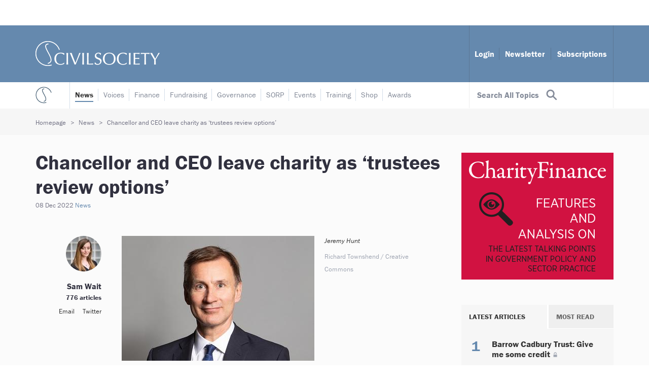

--- FILE ---
content_type: text/html;charset=UTF-8
request_url: https://www.civilsociety.co.uk/news/chancellor-and-ceo-leave-charity-as-trustees-review-options.html
body_size: 15523
content:
<!DOCTYPE html>
<!--[if lt IE 7]>      <html class="no-js lt-ie10 lt-ie9 lt-ie8 lt-ie7"> <![endif]-->
<!--[if IE 7]>         <html class="no-js lt-ie10 lt-ie9 lt-ie8"> <![endif]-->
<!--[if IE 8]>         <html class="no-js lt-ie10 lt-ie9"> <![endif]-->
<!--[if IE 9]>         <html class="no-js lt-ie10 gt-ie8"> <![endif]-->
<!--[if gt IE 9]><!--> <html class="no-js gt-ie8"> <!--<![endif]-->
<html>
	<head>


	
		<script src="https://cc.cdn.civiccomputing.com/9/cookieControl-9.x.min.js"></script>


		<script type="text/javascript">
			var config = {
				// Core configuration
				apiKey: '606cc805ebd15fe192f95021fe876246b55dd489',
				product: 'PRO',

				// Controlling use of cookies
				necessaryCookies: ["rc::c","_PRESIDE_LANGUAGE","CookieControl","PRESIDEARTICLEACCESSLIMIT","CONSENT","VISITOR_INFO1_LIVE","OGPC","YSC","remote_sid","__atuvs","PRESIDESHOPPINGCARTSESSION","NSC_*","sessionTest","DSID","CSM_POLICY_AGREE","Lang","_cf*","DEFAULTLOCALE","VID","cf*","__cfduid","JSESSIONID"],
				optionalCookies: [
					

	
		
		{
			name : 'Analytics',
			label: 'Analytics',
			description: 'We\'d like to set Google Analytics cookies to help us to improve our website by collecting and reporting information on how it is used. The cookies collect information in a way that does not directly identify anyone.',
			cookies: ["_ga","_gat*","_gid","IDE","test_cookie","APISID","HSID","LOGIN_INFO","SAPISID","SID","SIDCC","SSID","__Secure-3PAPISID","__Secure-3PSID","__Secure-APISID","__Secure-HSID","__Secure-SSID","GPS","PREF"],
			recommendedState: true,
			onAccept: function(){
				// gtag consent API
    gtag('consent', 'update', { 'analytics_storage': 'granted'  });
// gtag consent API END
			},
			onRevoke: function(){
				// gtag consent API
    gtag('consent', 'update', { 'analytics_storage': 'denied'  });
// gtag consent API END

// START remove Google Analytics DoubleClick noscript element
//var gadcTag = document.getElementById('civic-gadc-wrap');
//    gadcTag.remove();
// END remove Google Analytics DoubleClick noscript element
			},
			thirdPartyCookies: [{"name":"YouTube","optOutLink":"https://support.google.com/accounts/answer/61416?hl=en&co=GENIE.Platform%3DDesktop&oco=0"},{"name":"Google","optOutLink":"https://tools.google.com/dlpage/gaoptout"}]
		}
		,
	
		
		{
			name : 'Social Media',
			label: 'Social Media',
			description: 'Social media cookies allow you to interact more easily with social media, such as sharing articles to Twitter, LinkedIn, Facebook etc.',
			cookies: ["_stid","_stidv","_vwo_uuid_v2"],
			recommendedState: true,
			onAccept: function(){
				// Add Sharethis
var settingsScript = document.createElement("script");
settingsScript.src = "/assets/js/lib/sharethissettings.js";
document.body.appendChild(settingsScript);

var socialIcons = document.getElementsByClassName("social-icons")[0];
if(typeof socialIcons !== 'undefined' ){socialIcons.classList.remove("hidden");}
// End Sharethis
			},
			onRevoke: function(){
				var socialIcons = document.getElementsByClassName("social-icons")[0];
if(typeof socialIcons !== 'undefined' ){socialIcons.classList.add("hidden");}
			},
			thirdPartyCookies: [{"name":"Sharethis","optOutLink":"https://sharethis.com/privacy/"}]
		}
		,
	
		
		{
			name : 'Marketing',
			label: 'Marketing',
			description: 'Marketing cookies are used to improve the site for users when embedding videos into the site and the ability to comment and share opinions on articles.',
			cookies: ["G_AUTHUSER_H","G_ENABLED_IDPS","__jid","disqus.onboarding","disqus_unique","disqusauth","disqusauths","sessionid","zync-uuid","sd-session-id","UUID2","vglink.Agent.p","vglnk.PartnerRfsh.p","did","didts","nnls","pxrc","io.narrative.guid.v2","_fbp","fr","guest_id","personalization_id","tfw_exp","metrics_token"],
			recommendedState: true,
			onAccept: function(){
				// gtag consent API
gtag('consent', 'update', {
      'ad_storage': 'granted',
      'ad_user_data': 'granted',
      'ad_personalization': 'granted'
});
// gtag consent API END

var disqusWrap = document.getElementById("disqus-wrap");

if(disqusWrap !== null ) {
        disqusWrap.classList.remove("hidden");
        (function() {
	        var d = document, s = d.createElement('script');
	        s.src = '//civilsocietymedia.disqus.com/embed.js';
	        s.setAttribute('data-timestamp', +new Date());
	        (d.head || d.body).appendChild(s);
        })();
}
			},
			onRevoke: function(){
				// gtag consent API
gtag('consent', 'update', {
      'ad_storage': 'denied',
      'ad_user_data': 'denied',
      'ad_personalization': 'denied'
});
// gtag consent API END

var disqusWrap = document.getElementById("disqus-wrap");

if(disqusWrap !== null ) {
    disqusWrap.classList.add("hidden");
}
			},
			thirdPartyCookies: [{"name":"Disqus","optOutLink":"https://help.disqus.com/en/articles/1717103-disqus-privacy-policy"},{"name":"Twitter","optOutLink":"https://twitter.com/settings/account/personalization"},{"name":"Facebook","optOutLink":"https://www.facebook.com/help/568137493302217"}]
		}
		
	

				],    // Array of objects based on CookieCategory object
				consentCookieExpiry: 364,

				
					statement : {
						  description: 'For additional information about the cookies we use, see our'
						, name: 'Terms & Conditions'
						, url: 'https://www.civilsociety.co.uk/terms-conditions.html'
						, updated: '16/11/2020'
					},
				

				logConsent: true,
				encodeCookie: false,
				
					sameSiteCookie: true,
					sameSiteValue: "Strict",
					closeOnGlobalChange: true,
				
				subDomains: true,

				// Customizing appearance and behaviour
				initialState: "NOTIFY",
				notifyOnce: false,
				rejectButton: false,
				layout: "SLIDEOUT",
				position: "LEFT",
				theme: "LIGHT",
				toggleType: "slider",
				closeStyle: "button",
				
					notifyDismissButton: false,
				
				settingsStyle: "button",
				
					acceptBehaviour: "recommended",
				

				

				text : {
					title: 'Our use of cookies'
					, intro                : 'We use necessary cookies to make our site work and to create a smoother user experience. We’d also like to use optional cookies to help us improve the services and content that we provide to you.'
					, acceptRecommended    : 'ACCEPT RECOMMENDED SETTINGS'
					
					, necessaryTitle       : 'Essential cookies'
					, necessaryDescription : 'Essential cookies enable core functionality such as page navigation and access to secure areas. You may disable these by changing your browser settings, but this may affect how the website functions.'
					
					
					
					
					
					
					, accept               : 'ACCEPT RECOMMENDED SETTINGS'
					
					
					, closeLabel           : 'SAVE YOUR PREFERRED SETTINGS'
					
					
				},

				
				branding : {
					  fontFamily       : 'Arial, sans serif'
					
					
					
					
					
					
					, acceptText       : '#fff'
					, acceptBackground : '#6589ae'
					
						
						
					
					
					, toggleColor      : '#fff'
					, toggleBackground : '#6589ae'
					
					
					
					, buttonIconWidth  : '64px'
					, buttonIconHeight : '64px'
					, removeIcon       : false
					, removeAbout      : true
				},
				

				
					excludedCountries: [],

					
						locale: "undefined" != typeof window ? window.navigator.language : "en",
					
				locales: [
					
				],
				

				accessibility: {
					accessKey: '',
					highlightFocus: false
				}
			};

			CookieControl.load( config );

			var onPageStyle = "";
			
			if ( onPageStyle.length ) {
				var style       = document.createElement('style');
				style.innerHTML = onPageStyle;
				document.head.appendChild( style );
			}
		</script>
	

		




	<title>Chancellor and CEO leave charity as ‘trustees review options’</title>

	

	

	

	

	<meta name="robots" content="index,follow" />

	


	<meta property="og:title" content="Chancellor and CEO leave charity as ‘trustees review options’" />
	<meta property="og:type"  content="website" />
	<meta property="og:url"   content="https://www.civilsociety.co.uk/news/chancellor-and-ceo-leave-charity-as-trustees-review-options.html" />
	
	
		<meta property="og:image" content="https://www.civilsociety.co.uk/static/36d3635a-4c47-4547-b9d0760c1188ae60/opengraphimage_83f4e8796336604b59d7216d0ecd81a5_4a7c7e45a350/Hunt-Jeremy-440.jpg" />
	






		<meta name="viewport" content="width=device-width, initial-scale=1.0">
		<!--[if IE]> <meta http-equiv="X-UA-Compatible" content="IE=edge,chrome=1"> <![endif]-->
		<link rel="shortcut icon" href="/favicon.ico" type="image/x-icon">
		
			<link rel="canonical" href="https://www.civilsociety.co.uk/news/chancellor-and-ceo-leave-charity-as-trustees-review-options.html" />
		
		<script src="https://use.typekit.net/pgq0ynu.js"></script>
		<script>try{Typekit.load(
		{ async: true }
		);}catch(e){}</script>

		<link rel="stylesheet" type="text/css" href="/assets/css/lib/bootstrap.min.css">
<link rel="stylesheet" type="text/css" href="/assets/css/lib/chosen.min.css">
<link rel="stylesheet" type="text/css" href="/assets/css/lib/perfect-scrollbar.min.css">
<link rel="stylesheet" type="text/css" href="/preside/system/assets/extension/preside-ext-pca/assets/css/postcodeAnywhere.css">
<link rel="stylesheet" type="text/css" href="/assets/css/lib/royalslider.css">
<link rel="stylesheet" type="text/css" href="/assets/css/lib/tooltipster.min.css">
<link rel="stylesheet" type="text/css" href="/preside/system/assets/extension/preside-ext-announcements/assets/css/lib/magnific-popup.css">
<link rel="stylesheet" type="text/css" href="/assets/css/core/_9cb32f77.core.min.css">
<link rel="stylesheet" type="text/css" href="/assets/css/specific/article-detail/_a2da211b.article-detail.min.css">
<!--[if lte IE 8]><link rel="stylesheet" type="text/css" href="/assets/css/lib/ie8.min.css"><![endif]-->

		<script src="/assets/js/lib/modernizr-2.6.2.min.js"></script>


		<!--[if lt IE 9]>
			<script src="https://cdnjs.cloudflare.com/ajax/libs/html5shiv/3.7.3/html5shiv.js" integrity="sha384-RPXhaTf22QktT8KTwZ6bUz/C+7CnccaIw5W/y/t0FW5WSDGj3wc3YtRIJC0w47in" crossorigin="anonymous"></script>
		<![endif]-->

		

	<script>
    window.dataLayer = window.dataLayer || [];
    function gtag() {
        dataLayer.push(arguments);
    }
    gtag("consent", "default", {
        ad_personalization: "denied",
        ad_storage: "denied",
        ad_user_data: "denied",
        analytics_storage: "denied",
        wait_for_update: 500
    });
    gtag("set", "url_passthrough", false);
</script>

<script>
// ADD GOOGLE TAG MANAGER
(function(w,d,s,l,i){w[l]=w[l]||[];w[l].push({'gtm.start':
new Date().getTime(),event:'gtm.js'});var f=d.getElementsByTagName(s)[0],
j=d.createElement(s),dl=l!='dataLayer'?'&l='+l:'';j.async=true;j.src=
'https://www.googletagmanager.com/gtm.js?id='+i+dl;f.parentNode.insertBefore(j,f);
})(window,document,'script','dataLayer','GTM-NZZP6TD');
</script>

<script>
// ADD GOOGLE REMARKETING
var googleRemarketingTagId = '881107729';

var gasScript = document.createElement('script');
gasScript.setAttribute('src', '//www.googleadservices.com/pagead/conversion.js');
gasScript.setAttribute('type', 'text/javascript');

document.body.insertAdjacentElement("beforeend", gasScript );

// including the <noscript> element
var gadcWrap = document.createElement('noscript');
var gadcDiv  = document.createElement('div');
var gadcImg  = document.createElement('img');

gadcDiv.style = 'display:inline;';
gadcImg.src   = '//googleads.g.doubleclick.net/pagead/viewthroughconversion/' + googleRemarketingTagId + '/?guid=ON&script=0';
gadcImg.style = 'width:1;height:1;border-style:none;';
gadcDiv.appendChild(gadcImg);
gadcWrap.id = 'civic-gadc-wrap';
gadcWrap.appendChild(gadcDiv);

document.body.insertAdjacentElement('beforeend', gadcWrap );
// END GOOGLE REMARKETING
</script>

<p>&nbsp;</p>

	</head>

	<body class="">
		<noscript><iframe src="https://www.googletagmanager.com/ns.html?id=GTM-NZZP6TD" height="0" width="0" style="display:none;visibility:hidden"></iframe></noscript>
		<!--[if lt IE 7]>
			<p class="chromeframe">You are using an <strong>outdated</strong> browser. Please <a href="http://browsehappy.com/">upgrade your browser</a> or <a href="http://www.google.com/chromeframe/?redirect=true">activate Google Chrome Frame</a> to improve your experience.</p>
		<![endif]-->

		
		


	
		
			
	<div class="ads-header-wrap">
		<div class="container">
			

	

			

	

			

	

		</div>
	</div>
	

		
	


		<div class="main-wrapper">
			





	 <header id="masthead" class="branding bg-skyblue " role="banner">
		<div class="container">
			<div class="site-logo-header">
				<h1 class="site-logo">
					<a href="https://www.civilsociety.co.uk/news.html">
						<img data-original="/assets/img/cs-logo.png" alt="" />
					</a>
				</h1>
			</div>
			
			<div class="header-banner-content hidden-xs hidden-sm">
				
	
	    <nav class="header-banner-nav">
	        <a href="https://www.civilsociety.co.uk/login.html">Login</a>
	        <a href="https://www.civilsociety.co.uk/register.html">Newsletter</a>
	        <a href="https://www.civilsociety.co.uk/shop.html">Subscriptions</a>
	    </nav>
	

			</div>
			
			 <button class="mobile-toggle mobile-toggle-menu hidden-md hidden-lg">
				<span class="cs-ico-font hamburger"></span>
			</button>
			<button class="mobile-toggle mobile-toggle-topics hidden-md hidden-lg">
				<span class="cs-ico-font search"></span>
			</button>
		</div>
		
	</header>

			
	<div class="top-links-section ">
		<div class="top-links-wrap">
			<div class="container ">

				<div class="sign-in-link">
					<a href="#" class="topics-menu hidden-xs hidden-sm">
						<span class="topics-label">Search All Topics</span>
						<span class="cs-ico-font search"></span>
					</a>

					

					<button type="button" class="toggle-close-menu hidden-md hidden-lg">
						<span class="cs-ico-font close-ico"></span>
					</button>

					<div class="hidden-md hidden-lg mobile-login">
						
	
		<ul class="mobile-login-nav">
			<li>
				<a href="https://www.civilsociety.co.uk/login.html">
					<span class="cs-ico-font user-ico"></span> Login
				</a>
			</li>
			<li>
				<a href="https://www.civilsociety.co.uk/register.html">Register</a>
			</li>
			<li>
				<a href="https://www.civilsociety.co.uk/shop.html">Subscribe</a>
			</li>
		</ul>
	

						
					</div>
				</div>

				<div class="site-logo-sm">
					<a href="/">
						<img data-original="/assets/img/cs-logo-sm.png" alt="">
					</a>
				</div>

				<div class="site-navigation-wrap">
					<nav class="site-navigation">
						<ul>
							
 
	
		
			

			<li class="active " >
				<a href="https://www.civilsociety.co.uk/news.html" >News</a>
				
			</li>
		
	
		
			

			<li class=" " >
				<a href="https://www.civilsociety.co.uk/voices.html" >Voices</a>
				
			</li>
		
	
		
			

			<li class=" has-dropdown" >
				<a href="https://www.civilsociety.co.uk/finance.html" class="top-link-more non-static-site">Finance</a>
				
			</li>
		
	
		
			

			<li class=" has-dropdown" >
				<a href="https://www.civilsociety.co.uk/fundraising.html" class="top-link-more non-static-site">Fundraising</a>
				
			</li>
		
	
		
			

			<li class=" has-dropdown" >
				<a href="https://www.civilsociety.co.uk/governance.html" class="top-link-more non-static-site">Governance</a>
				
			</li>
		
	
		
			

			<li class=" " >
				<a href="https://www.civilsociety.co.uk/sorp.html" >SORP</a>
				
			</li>
		
	
		
			

			<li class=" " >
				<a href="https://www.civilsociety.co.uk/events.html" >Events</a>
				
			</li>
		
	
		
			

			<li class=" " >
				<a href="https://www.civilsociety.co.uk/training.html" >Training</a>
				
			</li>
		
	
		
			

			<li class=" " >
				<a href="https://www.civilsociety.co.uk/shop.html" >Shop</a>
				
			</li>
		
	
		
			

			<li class=" " >
				<a href="https://www.civilsociety.co.uk/charity-awards.html" >Awards</a>
				
			</li>
		
	

	

						</ul>
						<div class="clearfix"></div>
					</nav>
				</div>

			</div>
		</div>
	</div>


			




	<div id="contents">

		
<div class="article-header">
	<div class="container">
		<div class="breadcrumb-wrapper">
			<ol class="breadcrumb">
			 	

	
		

		<li class="">
			
				<a href="https://www.civilsociety.co.uk/">Homepage</a>
			
		</li>
	
		

		<li class="">
			
				<a href="https://www.civilsociety.co.uk/news.html">News</a>
			
		</li>
	
		

		<li class="active">
			
				Chancellor and CEO leave charity as ‘trustees review options’
			
		</li>
	

			</ol>
		</div>
	</div>
</div>


		<section class="content-section bg-white">

			<div class="container">

				<div class="row">

					<div class="main-column">

						<article class="entry details-entry news-entry">
							<h1 class="title">
								Chancellor and CEO leave charity as ‘trustees review options’
							</h1>

							<div class="meta">
								<span class="date">08 Dec 2022</span>
								
									<a href="https://www.civilsociety.co.uk/news.html" class="type">News</a>
								
							</div>

							<div class="entry-intro">
								<p>
									
								</p>
							</div>

							

							
								
							

							<div class="details scroll-icons">
								<div class="col-right">
									
										
											<div class="img-wrap caption-on-right">
												<img data-original="https://www.civilsociety.co.uk/static/36d3635a-4c47-4547-b9d0760c1188ae60/article_img_detail_5ba532e110cf7bcee7b0d6e49c027c8b_4a7c7e45a350/Hunt-Jeremy-440.jpg" alt="" />
											</div>
										

										<div class="img-caption">
											
												<p class="text">
													Jeremy Hunt
												</p>
											

											
												<span class="copyright">
													Richard Townshend / Creative Commons
												</span>
											
										</div>

									

									<div class="article-content">
										
											


	

										
										
										
										<p>Chancellor of the exchequer Jeremy Hunt has formally left a charity he founded and its chief executive has also departed after some concerns were expressed over his high salary.</p>

<p>Patient Safety Watch&nbsp;was founded by Hunt, who was a trustee of the charity until November when he stepped down to focus on his role as chancellor.&nbsp;</p>

<p>Adam Smith has also stepped down as chief executive, while the charity now&nbsp;reviews &ldquo;options for the future&rdquo;.</p>

<p>The charity has appointed one of its two remaining trustees, James Titcombe, to replace Hunt as chair but has yet to appoint a new chief executive.</p>

<h3>CEO departs</h3>

<p>Smith is Hunt&rsquo;s former special adviser. He resigned from that position in 2012 after allegations that he had too close a relationship with News Corporation.&nbsp;</p>

<p>The charity came under scrutiny earlier this year when Civil Society News revealed it was paying Smith, its only employee,&nbsp;&pound;110,000 &ndash; &pound;120,000, around 72%&nbsp;of the charity&#39;s annual income.</p>

<p><a href="https://www.civilsociety.co.uk/news/risk-of-conflict-of-interest-at-jeremy-hunt-s-charity-lawyers-warn.html" rel="nofollow" target="_blank"><u>Lawyers also warned there were risks of conflict of interest in how the charity was run</u></a>, but the regulator decided against a probe into the charity.&nbsp;</p>

<p>A spokesperson from Patient Safety Watch told Civil Society News: &ldquo;We are grateful for the fantastic work Adam Smith did establishing Patient Safety Watch with its important research programme into avoidable harm and deaths, and widely read weekly newsletter. &nbsp;</p>

<p>&ldquo;James Titcombe has now stepped in to lead the charity as chair while the trustees review options for the future and a decision on long-term leadership will be taken in due course.&rdquo;&nbsp;</p>

<p>The charity would not specify if they would be employing another chief executive, or if they would receive the same remuneration as Smith.&nbsp;</p>

<p>Its annual accounts state its public health newsletter has just over 1,000 subscribers. The charity also posts blogs on its website and recently published its first full-length report on patient safety in collaboration with Imperial College London.</p>

<h3>Hunt steps down as a trustee</h3>

<p>Hunt has stepped down as a trustee of the charity and as a director of the private company with the same name to focus on his role as chancellor, a charity spokesperson confirmed.&nbsp;</p>

<p>Charity Commission and Companies House records show Hunt is no longer a trustee or director of Nyumbani UK and Hotcourses Foundation either since this November, a charity that his former business partner Mike Elms is still a trustee of.&nbsp;</p>

<p>Patient Safety Watch&rsquo;s two remaining trustees, patient safety expert James Titcombe and accountant David Grunberg, do not receive remuneration for their roles.</p>

<p>Grunberg is also a trustee of Nyumbani UK and Hotcourses Foundation, and the accountancy firm he founded, Grunberg &amp; Co, conducts the independent audit of its accounts. It also audits Patient Safety Watch&#39;s accounts.</p>

<h3>Charity worked on Jeremy Hunt&rsquo;s book</h3>

<p>Patient Safety Watch commissioned its first piece of research in collaboration with Imperial College London last month, entitled <a href="https://www.imperial.ac.uk/media/imperial-college/institute-of-global-health-innovation/National-State-of-Patient-Safety-2022.pdf" rel="nofollow" target="_blank"><u>National State of Patient Safety 2022.</u></a></p>

<p>This is the first of two reports conducted by&nbsp;the college pro-bono, according to the charity&#39;s accounts.</p>

<p>The accounts state that the charity provided research and supported the development of former chair Hunt&#39;s book, &#39;Zero: Eliminating unnecessary deaths in a post-pandemic NHS&#39;.<br />
<br />
&ldquo;Our chairman pledged to donate to the charity any advance he received for a book on patient safety and all royalties due to him from its sales,&rdquo; the accounts read.</p>

<p>&ldquo;We therefore provided research into various aspects of patient safety to support the writing of the book.&rdquo;</p>

<div style="padding:20px;background-color:#efefef;border:0;cellpadding:15;width:100%;">For more news, interviews, opinion and analysis about charities and the voluntary sector, <u><a href="https://www.civilsociety.co.uk/account-profile/notifications.html?utm_source=greyplugbox&amp;utm_medium=newsletter-signup">sign up to receive&nbsp;the Civil Society News daily bulletin here</a></u>.</div>










	
		







<div class="sponsored-articles-wrap">
	<h2>Related articles</h2>

	<div class="sponsored-articles-row">
		<div class="masonry-container">
			
				
				<div class="masonry-item">
					<article class="entry news-entry ">
						
							<div class="img-wrap">
								<a href="https://www.civilsociety.co.uk/news/chancellor-to-step-back-from-charity-as-regulator-decides-against-probe.html">
									<img data-original="https://www.civilsociety.co.uk/static/a3678665-d25a-462e-be3e471f4ff3f2bf/article_img_a70306953f753ea5a747d2fd36eabab7_4a7c7e45a350/Hunt-Jeremy-440-22.jpg" alt="" />
								</a>
							</div>
						

						<div class="details">
							<h2 class="title"><a href="https://www.civilsociety.co.uk/news/chancellor-to-step-back-from-charity-as-regulator-decides-against-probe.html">Chancellor ‘to step back’ from charity as regulator decides against probe</a></h2>

							<div class="meta">
								<span class="date">15 Nov 2022</span>
								<a href="https://www.civilsociety.co.uk/news.html" class="type">News</a>
							</div>

							

						</div>
					</article>
					
				</div>
				
			
				
				<div class="masonry-item">
					<article class="entry news-entry ">
						
							<div class="img-wrap">
								<a href="https://www.civilsociety.co.uk/news/risk-of-conflict-of-interest-at-jeremy-hunt-s-charity-lawyers-warn.html">
									<img data-original="https://www.civilsociety.co.uk/static/a3678665-d25a-462e-be3e471f4ff3f2bf/article_img_a70306953f753ea5a747d2fd36eabab7_4a7c7e45a350/Hunt-Jeremy-440-22.jpg" alt="" />
								</a>
							</div>
						

						<div class="details">
							<h2 class="title"><a href="https://www.civilsociety.co.uk/news/risk-of-conflict-of-interest-at-jeremy-hunt-s-charity-lawyers-warn.html">Risk of conflict of interest at Jeremy Hunt’s charity, lawyers warn</a></h2>

							<div class="meta">
								<span class="date">02 Nov 2022</span>
								<a href="https://www.civilsociety.co.uk/news.html" class="type">News</a>
							</div>

							

						</div>
					</article>
					
				</div>
				
			
				
				<div class="masonry-item">
					<article class="entry news-entry ">
						
							<div class="img-wrap">
								<a href="https://www.civilsociety.co.uk/news/chancellor-s-charity-pays-employee-almost-70-of-the-charity-s-annual-income.html">
									<img data-original="https://www.civilsociety.co.uk/static/36d3635a-4c47-4547-b9d0760c1188ae60/article_img_a70306953f753ea5a747d2fd36eabab7_4a7c7e45a350/Hunt-Jeremy-440.jpg" alt="" />
								</a>
							</div>
						

						<div class="details">
							<h2 class="title"><a href="https://www.civilsociety.co.uk/news/chancellor-s-charity-pays-employee-almost-70-of-the-charity-s-annual-income.html">Chancellor’s charity paid only employee up to 70% of its annual income</a></h2>

							<div class="meta">
								<span class="date">25 Oct 2022</span>
								<a href="https://www.civilsociety.co.uk/news.html" class="type">News</a>
							</div>

							

						</div>
					</article>
					
				</div>
				
			
		</div>
		
	</div>
	
</div>



	




<p>&nbsp;</p>


										




	<div class="text-block article-widget-marker">
		<h3>More on</h3>

		<ul class="more-on-links">
			

				

				
							
					

				
					<li>
						<a href="https://www.civilsociety.co.uk/topic/governance-regulation.html" class="link">
							<span class="label-text">Governance & Leadership</span>
							<span class="count">
								8533
							</span>
						</a>

					</li>
				
			

			
		</ul>
	</div>



										

									</div>
									
								</div>
								

								<div class="col-left">

									<div class="article-author">

										


	
	<div class="author-img">
		
			<a href="https://www.civilsociety.co.uk/people.sam-wait.html">
				<img src="https://www.civilsociety.co.uk/static/10883ff7-c2c7-4dde-907a0fd7aa3a086c/author_avatar_9efec528fc5639bf049fa312a8055da9_4a7c7e45a350/CSM-Editorial-Team-July-2022166-copy.jpg" alt="" />
			</a>
		
	</div>

	<div class="author-details">

		<h4 class="name">
			<a href="https://www.civilsociety.co.uk/people.sam-wait.html">
				Sam Wait
			</a>
		</h4>
		<span class="count">776 articles</span>

		<div class="social-links">
			
				<a href="/cdn-cgi/l/email-protection#d4a7b5b9b5baa0bcb5faa3b5bda094b7bda2bdb8a7bbb7bdb1a0adfab7bbfaa1bf" target="_top" class="email">Email</a>
			
			
				<a href="@wait_samantha" class="twitter">Twitter</a>
			
		</div>

	</div>



										<div class="clearfix"></div>

										


	<div class="social-icons hidden">
		<a><span class='st_twitter_custom' displayText=''><span class="cs-ico-font twitter box50"></span></span></a>
		<a><span class='st_linkedin_custom' displayText=''><span class="cs-ico-font linkedin box50"></span></span></a>
		
			<a id="btn_comment"><span class="cs-ico-font comment box50 svg-replace-icon"><img src="/assets/img/icon-comment.svg" alt=""></span></a>
		
		<a class="more-social"><span class="cs-ico-font add-box box50"></span></a>

		
		<a class="hidden-social hidden-1"><span class='st_facebook_custom cs-ico-font box50' displayText=''><span class="cs-ico-font facebook box50"></span></span></a>
		<a class="hidden-social hidden-2"><span class='st_email_custom cs-ico-font box50' displayText=''><span class="cs-ico-font email box50"></span></span></a>
	</div>


									</div>
									

								</div>
								

								<div class="clearfix"></div>

							</div>
							

							


<div id="disqus-wrap" class="disqus-wrap">
	<div id="disqus_thread"></div>
	<script data-cfasync="false" src="/cdn-cgi/scripts/5c5dd728/cloudflare-static/email-decode.min.js"></script><script>
		
			var disqus_config = function() {
				
					this.page.url            = "https://www.civilsociety.co.uk/news/chancellor-and-ceo-leave-charity-as-trustees-review-options.html";
				
				
					this.page.identifier     = "72C54967-8FF8-4263-8BD041DAFEE9A3D7";
				
				
				
				 	this.sso = {
						  name   : "Civil Society Media"
						, button : "https://www.civilsociety.co.uk/static/uploaded/c600f949-f3e5-436e-b50a3eee2856fb3b.png"
						, icon   : "https://www.civilsociety.co.uk/static/uploaded/c600f949-f3e5-436e-b50a3eee2856fb3b.png"
						, url    : "https://www.civilsociety.co.uk/login.html"
						, logout : "https://www.civilsociety.co.uk/login/logout/"
						, width  : "800"
						, height : "400"
					};
				
			};
		


		(function() { // DON'T EDIT BELOW THIS LINE
			var d = document, s = d.createElement('script');
			s.src = '//civilsocietymedia.disqus.com/embed.js';
			s.setAttribute('data-timestamp', +new Date());
			(d.head || d.body).appendChild(s);
		})();
	</script>
	<noscript>Please enable JavaScript to view the <a href="https://disqus.com/?ref_noscript" rel="nofollow">comments powered by Disqus.</a></noscript>
</div>



						</article>
						

						






						

					</div>
					

					<div class="side-column">
						<aside class="section-side sidebar">

							


	
		
			

	
		<div class="widget widget-img mpu ads-shows" data-adsid="75F33CEB-176C-4A17-B5DBCAB85B66B719" data-magazineid="E37562E2-9653-4A29-A0BE003BEE01E37C" data-adstype="mpu">
			
				

<a href="https://www.civilsociety.co.uk/cfmag" class="ads-link" data-adsid="75F33CEB-176C-4A17-B5DBCAB85B66B719" data-magazineid="E37562E2-9653-4A29-A0BE003BEE01E37C" data-adstype="mpu"><img src="https://www.civilsociety.co.uk/static/derivatives/mpu_image_9a8efd73a26913fca01c08bda9185662/b54f0fed-84db-408b-ab71f9acf5326ee5.gif" alt="" /></a>
			
		</div>
	

		
	


							
								








<div class="widget widget-tabbed-listing widget-list">

	<div class="tab-wrap">

		<ul class="tab-nav tab-transform-mobile">
			<li class="active">
				<a href="#62CDF880-9414-4E84-A682D68C3E674B6A-widget-panel1" data-toggle="tab">Latest articles</a>
			</li>
			<li>
				<a href="#62CDF880-9414-4E84-A682D68C3E674B6A-widget-panel2" data-toggle="tab">Most read</a>
			</li>
			
		</ul>
		


		<div class="tab-content">

			<div class="tab-pane fade in active" id="62CDF880-9414-4E84-A682D68C3E674B6A-widget-panel1">

				<ul class="listing article-listing-widget">

					
						
							

							



<li class="listing-item">
	<article class="entry news-entry private">
		<div class="img-wrap">
			
			
			<a href="https://www.civilsociety.co.uk/governance/give-me-some-credit.html">
				<img src="https://www.civilsociety.co.uk/static/daa04907-c826-4bd2-928e3ad8f39b5b2e/new_panel_img_dbe50f697858c74e7aec525d1f401297_4a7c7e45a350/give-me-some-credit-440.jpg" alt="" />
			</a>
		</div>

		<div class="details">
			<h3 class="title"><a href="https://www.civilsociety.co.uk/governance/give-me-some-credit.html">Barrow Cadbury Trust: Give me some credit</a></h3>
			<p class="meta">
				16 Jan 2026
				
					<a href="https://www.civilsociety.co.uk/type/in-depth.html" class="type">In-depth</a>
				
			</p>
		</div>
	</article>
	
</li>


						
							

							



<li class="listing-item">
	<article class="entry news-entry private">
		<div class="img-wrap">
			
			
			<a href="https://www.civilsociety.co.uk/governance/too-often-people-experience-systems-as-something-imposed-on-them.html">
				<img src="https://www.civilsociety.co.uk/static/8702c7db-3478-4a28-b9ae26b3aec7f9f5/new_panel_img_dbe50f697858c74e7aec525d1f401297_4a7c7e45a350/Sadstressed-staff.png" alt="" />
			</a>
		</div>

		<div class="details">
			<h3 class="title"><a href="https://www.civilsociety.co.uk/governance/too-often-people-experience-systems-as-something-imposed-on-them.html">Emeka Forbes: Too often, people experience systems as something imposed on them</a></h3>
			<p class="meta">
				16 Jan 2026
				
					<a href="https://www.civilsociety.co.uk/type/in-depth.html" class="type">In-depth</a>
				
			</p>
		</div>
	</article>
	
</li>


						
							

							



<li class="listing-item">
	<article class="entry news-entry private">
		<div class="img-wrap">
			
			
			<a href="https://www.civilsociety.co.uk/governance/banking-blindspot.html">
				<img src="https://www.civilsociety.co.uk/static/e7b7f51d-e698-4de9-b0f0e7f9d0b261b7/new_panel_img_dbe50f697858c74e7aec525d1f401297_4a7c7e45a350/Bank.jpg" alt="" />
			</a>
		</div>

		<div class="details">
			<h3 class="title"><a href="https://www.civilsociety.co.uk/governance/banking-blindspot.html">Paul Blyth: Banking blindspot?</a></h3>
			<p class="meta">
				16 Jan 2026
				
					<a href="https://www.civilsociety.co.uk/type/in-depth.html" class="type">In-depth</a>
				
			</p>
		</div>
	</article>
	
</li>


						
							

							



<li class="listing-item">
	<article class="entry news-entry private">
		<div class="img-wrap">
			
			
			<a href="https://www.civilsociety.co.uk/governance/trial-by-jury.html">
				<img src="https://www.civilsociety.co.uk/static/66d65489-2ec6-44e2-9dc140b69006b158/new_panel_img_dbe50f697858c74e7aec525d1f401297_4a7c7e45a350/statue-of-justice-scales-legal.jpg" alt="" />
			</a>
		</div>

		<div class="details">
			<h3 class="title"><a href="https://www.civilsociety.co.uk/governance/trial-by-jury.html">Birmingham Museums Trust: Trial by jury</a></h3>
			<p class="meta">
				16 Jan 2026
				
					<a href="https://www.civilsociety.co.uk/type/in-depth.html" class="type">In-depth</a>
				
			</p>
		</div>
	</article>
	
</li>


						
							

							



<li class="listing-item">
	<article class="entry news-entry private">
		<div class="img-wrap">
			
			
			<a href="https://www.civilsociety.co.uk/governance/effective-fundraising-goes-far-beyond-generating-income.html">
				<img src="https://www.civilsociety.co.uk/static/6030cac2-b516-44a6-8d9eaf113875ec17/new_panel_img_dbe50f697858c74e7aec525d1f401297_4a7c7e45a350/Piggy-banks-stock-440.jpg" alt="" />
			</a>
		</div>

		<div class="details">
			<h3 class="title"><a href="https://www.civilsociety.co.uk/governance/effective-fundraising-goes-far-beyond-generating-income.html">Mazeda Alam: Effective fundraising goes far beyond generating income</a></h3>
			<p class="meta">
				16 Jan 2026
				
					<a href="https://www.civilsociety.co.uk/type/in-depth.html" class="type">In-depth</a>
				
			</p>
		</div>
	</article>
	
</li>


						
					

				</ul>
			</div>

			<div class="tab-pane fade" id="62CDF880-9414-4E84-A682D68C3E674B6A-widget-panel2">

				<ul class="listing article-listing-widget">

				
						
							

							



<li class="listing-item">
	<article class="entry news-entry ">
		<div class="img-wrap">
			
			
			<a href="https://www.civilsociety.co.uk/news/majority-of-christian-charity-s-staff-resign-amid-ongoing-dispute.html">
				<img src="https://www.civilsociety.co.uk/static/685b3774-b169-4404-831bd607aac8241f/new_panel_img_dbe50f697858c74e7aec525d1f401297_4a7c7e45a350/Barnabas-Aid-logo-440.jpg" alt="" />
			</a>
		</div>

		<div class="details">
			<h3 class="title"><a href="https://www.civilsociety.co.uk/news/majority-of-christian-charity-s-staff-resign-amid-ongoing-dispute.html">Majority of Christian charity’s staff resign amid ongoing dispute</a></h3>
			<p class="meta">
				13 Jan 2026
				
					<a href="https://www.civilsociety.co.uk/news.html" class="type">News</a>
				
			</p>
		</div>
	</article>
	
</li>


						
							

							



<li class="listing-item">
	<article class="entry news-entry ">
		<div class="img-wrap">
			
			
			<a href="https://www.civilsociety.co.uk/news/national-trust-receives-record-10m-unrestricted-donation-from-philanthropist.html">
				<img src="https://www.civilsociety.co.uk/static/7cb1482d-5ae2-4bb8-99026906e384b2ca/new_panel_img_dbe50f697858c74e7aec525d1f401297_4a7c7e45a350/national-trust-logo.jpg" alt="" />
			</a>
		</div>

		<div class="details">
			<h3 class="title"><a href="https://www.civilsociety.co.uk/news/national-trust-receives-record-10m-unrestricted-donation-from-philanthropist.html">National Trust receives record £10m unrestricted donation from philanthropist</a></h3>
			<p class="meta">
				12 Jan 2026
				
					<a href="https://www.civilsociety.co.uk/news.html" class="type">News</a>
				
			</p>
		</div>
	</article>
	
</li>


						
							

							



<li class="listing-item">
	<article class="entry news-entry ">
		<div class="img-wrap">
			
			
			<a href="https://www.civilsociety.co.uk/news/research-suggests-shift-towards-longer-term-grants-for-charities.html">
				<img src="https://www.civilsociety.co.uk/static/3bc27589-b044-4647-a2a6f0b9c1b5f4a2/new_panel_img_dbe50f697858c74e7aec525d1f401297_4a7c7e45a350/Grants-and-funding-440.jpg" alt="" />
			</a>
		</div>

		<div class="details">
			<h3 class="title"><a href="https://www.civilsociety.co.uk/news/research-suggests-shift-towards-longer-term-grants-for-charities.html">Research suggests shift towards longer-term grants for charities </a></h3>
			<p class="meta">
				15 Jan 2026
				
					<a href="https://www.civilsociety.co.uk/news.html" class="type">News</a>
				
			</p>
		</div>
	</article>
	
</li>


						
							

							



<li class="listing-item">
	<article class="entry news-entry ">
		<div class="img-wrap">
			
			
			<a href="https://www.civilsociety.co.uk/news/several-former-relate-centres-merge-into-tlc.html">
				<img src="https://www.civilsociety.co.uk/static/525a5188-2652-488c-ad9861544dd61ba5/new_panel_img_dbe50f697858c74e7aec525d1f401297_4a7c7e45a350/Merger-puzzle.png" alt="" />
			</a>
		</div>

		<div class="details">
			<h3 class="title"><a href="https://www.civilsociety.co.uk/news/several-former-relate-centres-merge-into-tlc.html">Several former Relate centres merge into TLC</a></h3>
			<p class="meta">
				14 Jan 2026
				
					<a href="https://www.civilsociety.co.uk/news.html" class="type">News</a>
				
			</p>
		</div>
	</article>
	
</li>


						
							

							



<li class="listing-item">
	<article class="entry news-entry ">
		<div class="img-wrap">
			
			
			<a href="https://www.civilsociety.co.uk/news/arrests-made-at-firm-that-leased-properties-to-charities-under-investigation.html">
				<img src="https://www.civilsociety.co.uk/static/397e7df3-5787-4037-b8683ad343ebd702/e8c784bd-c04c-4f91-815ebb5698d5336c/new_panel_img_dbe50f697858c74e7aec525d1f401297_4a7c7e45a350/Serious-Fraud-Office.jpg" alt="" />
			</a>
		</div>

		<div class="details">
			<h3 class="title"><a href="https://www.civilsociety.co.uk/news/arrests-made-at-firm-that-leased-properties-to-charities-under-investigation.html">Arrests made at firm that leased properties to charities under investigation</a></h3>
			<p class="meta">
				15 Jan 2026
				
					<a href="https://www.civilsociety.co.uk/news.html" class="type">News</a>
				
			</p>
		</div>
	</article>
	
</li>


						
					

				</ul>
			</div>

			
		</div>

	</div>
</div>




							

							


	

	
		<a href="https://www.civilsociety.co.uk/account-profile/notifications.html?utm_source=newsarticle-banner&utm_medium=newsletter-banner-article-pages" target="_self" style="display:block;margin:30px 0px 30px 0px;">
	

	<img align="" src="https://www.civilsociety.co.uk/static/derivatives/300x250_highperformance_/b36de1bc-2573-419c-ab2ad653b3370059.jpg" alt="Charity News Bulletin 300x250px (002).jpg" />

	
		</a>
	

	















	
		







	<div class="widget widget-bg widget-booking-list">
		<h4 class="title">Events</h4>

		<ul class="listing">

			
				<li class="listing-item has-logo">
					<span class="booking-logo cs-ico calendar-o-green"></span>
					<h3 class="article-title"><a href="https://www.civilsociety.co.uk/events/fundraising-magazine-presents-elevate-2026.html">Fundraising Magazine presents Elevate 2026 🚀</a></h3>
					<p class="meta">
						11 Mar 2026
						London
						
					</p>
				</li>
			
		</ul>

		<div class="widget-more-link">
			<a href="https://www.civilsociety.co.uk/events.html">More events</a>
		</div>

	</div>



	



<p>&nbsp;</p>


						</aside>


					</div>
					

				</div>
				

			</div>
			

		</section>
		


	</div>



			



	<footer id="subhead">

		<div class="container">
			<div class="row">

				<div class="footer-links">

					





<div class="widget foot-widget widget-menu">
	<h4 class="title">Products</h4>

	<ul>
		
		
			
				<li>
					

<a href="https://charityawards.co.uk/?utm_source=homepage-charityawards-footerlink&utm_medium=charity-awards-footer" title="Charity Awards">Charity Awards</a>
				</li>
			
				<li>
					

<a href="https://www.civilsociety.co.uk/shop/subscription-page.charity-finance.html?utm_source=homepage-cfsubscription-footerlink&utm_medium=CF-subscription-footer" title="Charity Finance">Charity Finance</a>
				</li>
			
				<li>
					

<a href="https://www.civilsociety.co.uk/shop/subscription-page.fundraising-magazine.html?utm_source=homepage-fmsubscription-footerlink&utm_medium=FM-subscription-footer" title="Fundraising Magazine">Fundraising Magazine</a>
				</li>
			
				<li>
					

<a href="https://www.civilsociety.co.uk/shop/subscription-page.governance-leadership.html?utm_source=homepage-glsubscription-footerlink&utm_medium=gl-subscription-footer" title="Governance & Leadership">Governance & Leadership</a>
				</li>
			
				<li>
					

<a href="https://www.civilsociety.co.uk/register.html?utm_source=footerlink-newsletter&utm_medium=footerlink-newsletter" title="Daily Newsletter">Daily Newsletter</a>
				</li>
			
				<li>
					

<a href="https://www.civilsociety.co.uk/events.html?homepage-events-footerlink&utm_medium=events-footer" title="Events">Events</a>
				</li>
			
				<li>
					

<a href="https://www.civilsociety.co.uk/training.html?utm_source=training-footer-link&utm_medium=training-footer-link" title="Training">Training</a>
				</li>
			
		
	</ul>
</div>


<div class="widget foot-widget widget-menu">
	<h4 class="title">About us</h4>

	<ul>
		
		
			
				<li>
					

<a href="https://www.civilsociety.co.uk/about-civil-society-media.html" title="Civil Society Media">Civil Society Media</a>
				</li>
			
				<li>
					

<a href="https://www.civilsociety.co.uk/about-civil-society-media/meet-the-team.html" title="Who we are">Who we are</a>
				</li>
			
				<li>
					

<a href="https://www.civilsociety.co.uk/news/advertise-with-us.html">Advertise with us</a>
				</li>
			
				<li>
					

<a href="https://www.civilsociety.co.uk/terms-conditions.html" title="Terms & Conditions">General Terms of Use and Privacy & Cookie Policy</a>
				</li>
			
		
	</ul>
</div>





				</div>
				

				<div class="footer-contact">
					<div class="widget foot-widget widget-text">
						<h4 class="title">Contact us</h4>

						<div class="text-content">
							<p>Civil Society Media Limited<br />
15 Prescott Place<br />
London SW4 6BS<br />
United Kingdom</p>

<p>Tel +44 <!--(0)20 7819 1200--> (0)20 7819 1200<br />
Fax +44 (0)20 7819 1210</p>

<p><a href="javascript:void(location.href='mailto:'+String.fromCharCode(110,101,119,115,100,101,115,107,64,99,105,118,105,108,115,111,99,105,101,116,121,46,99,111,46,117,107)+'?emailantispam=0')" target="_blank"><span class="__cf_email__" data-cfemail="c5aba0b2b6a1a0b6ae85a6acb3aca9b6aaa6aca0b1bceba6aaebb0ae">[email&#160;protected]</span></a><br />
<a href="javascript:void(location.href='mailto:'+String.fromCharCode(105,110,102,111,64,99,105,118,105,108,115,111,99,105,101,116,121,46,99,111,46,117,107,32)+'?emailantispam=0')"><span class="__cf_email__" data-cfemail="4d24232b220d2e243b24213e222e24283934632e22633826">[email&#160;protected]</span> </a></p>

<p>Co. Reg: 2855714<br />
VAT reg no: GB 629 3702 31</p>

						</div>
					</div>
					
				</div>
				

				<div class="footer-social">
					





	<div class="widget foot-widget widget-social">
		<h4 class="title">Follow us</h4>

		<ul class="social-links">
			



	
		<li>
			<a href="https://twitter.com/civilsocietyuk">
				<span>
					<svg xmlns="http://www.w3.org/2000/svg" width="44" height="44" viewBox="0 0 44 44">
						<rect x="0" y="0" width="44" height="44" fill="rgb(0, 0, 0)"/>
						<g transform="scale(0.65) translate(9, 9)">  <path d="M 5.9199219 6 L 20.582031 27.375 L 6.2304688 44 L 9.4101562 44 L 21.986328 29.421875 L 31.986328 44 L 44 44 L 28.681641 21.669922 L 42.199219 6 L 39.029297 6 L 27.275391 19.617188 L 17.933594 6 L 5.9199219 6 z M 9.7167969 8 L 16.880859 8 L 40.203125 42 L 33.039062 42 L 9.7167969 8 z" fill="white"/></g>
					</svg>
				</span>
			</a>
		</li>
	






	
		<li><a href="https://www.linkedin.com/company/civil-society-media-ltd"><span class="cs-ico-font linkedin"></span></a></li>
	






	
		<li><a href="https://www.facebook.com/pages/Civil-Society-Media/241600985895"><span class="cs-ico-font facebook"></span></a></li>
	






	
		<li><a href="https://www.youtube.com/user/CivilSocietyMedia"><span class="cs-ico-font youtube"></span></a></li>
	






	
		<li>
			<a href="https://bsky.app/profile/civilsociety.bsky.social">
				<span>
					<svg xmlns="http://www.w3.org/2000/svg" width="44" height="44" viewBox="0 0 600 600">
						<rect x="0" y="0" width="800" height="800" fill="rgb(0, 133, 255)"/>
						<g transform="translate(300, 300) scale(0.8) translate(-256, -242.4)">
						<path d="M111.8 62.2C170.2 105.9 233 194.7 256 242.4c23-47.6 85.8-136.4 144.2-180.2c42.1-31.6 110.3-56 110.3 21.8c0 15.5-8.9 130.5-14.1 149.2C478.2 298 412 314.6 353.1 304.5c102.9 17.5 129.1 75.5 72.5 133.5c-107.4 110.2-154.3-27.6-166.3-62.9l0 0c-1.7-4.9-2.6-7.8-3.3-7.8s-1.6 3-3.3 7.8l0 0c-12 35.3-59 173.1-166.3 62.9c-56.5-58-30.4-116 72.5-133.5C100 314.6 33.8 298 15.7 233.1C10.4 214.4 1.5 99.4 1.5 83.9c0-77.8 68.2-53.4 110.3-21.8z" fill="white"/></g>
					</svg>
				</span>
			</a>
		</li>
	



		</ul>
	</div>



					
				</div>
				

			</div>
			

		</div>
		
	</footer><!-- End of footer -->



			


	
		
			

	

		
	

		</div>

		

<div class="overlay overlay-hugeinc topics-overlay ">
	<div class="topics-menu-wrap">
		<div class="container">

			<div class="search-form-header hidden-sm hidden-xs">
				


	<div class="search-form-wrap ">
		<form class="search-form" action="https://www.civilsociety.co.uk/search-results.html">
			<label class="input-label">Search for articles, events, organisations and people</label>
			<input id="site-search-q" name="q" value="" type="text" class="search-input" placeholder="Search articles, events and jobs">
			<input type="hidden" id="magazine" name="magazine" value="">
			<button type="submit" class="search-submit-icon"><span class="icon-icon-font-template-export-01"></span></button>
			
		</form>
		
		
	</div>

			</div>

			<div class="mobile-search-wrap hidden-md hidden-lg">

				<h4 class="title">Search</h4>

				<form class="search-form-mobile" action="https://www.civilsociety.co.uk/search-results.html">
					<input id="site-search-q-mobile" name="q" value="" type="text" class="search-input" placeholder="Search articles, events and jobs">
					<input type="hidden" id="magazine-mobile" name="magazine" value="">
					<input type="submit" class="search-submit">
				</form>
				

				<button class="topics-toggle">
					<span class="cs-ico-font close-ico"></span>
				</button>
			</div>

			<div class="browse-type">
				<h4 class="title">Browse</h4>

				<ul class="topic-list">
					


	
		<li> <a href="https://www.civilsociety.co.uk/type/announcement.html">Announcement</a> </li>
	



	
		<li> <a href="https://www.civilsociety.co.uk/type/conferences.html">Conferences</a> </li>
	



	
		<li> <a href="https://www.civilsociety.co.uk/events.html">Events</a> </li>
	



	
		<li> <a href="https://www.civilsociety.co.uk/type/expert-insight.html">Expert insight </a> </li>
	



	
		<li> <a href="https://www.civilsociety.co.uk/type/in-depth.html">In-depth</a> </li>
	



	
		<li> <a href="https://www.civilsociety.co.uk/type/interviews.html">Interviews</a> </li>
	



	



	
		<li> <a href="https://www.civilsociety.co.uk/news.html">News</a> </li>
	



	



	
		<li> <a href="https://www.civilsociety.co.uk/type/people.html">People</a> </li>
	



	
		<li> <a href="https://www.civilsociety.co.uk/type/research.html">Research</a> </li>
	



	
		<li> <a href="https://www.civilsociety.co.uk/type/sponsored-content.html">Sponsored content</a> </li>
	



	
		<li> <a href="https://www.civilsociety.co.uk/type/video-audio.html">Video & Audio</a> </li>
	



	
		<li> <a href="https://www.civilsociety.co.uk/type/voices.html">Voices</a> </li>
	

				</ul>
				

			</div>
			

			<div class="browse-topic">
				<h4 class="title">Topics</h4>

				<div class="topic-group-wrap">

					
						
							<div class="topic-group">
								<div class="list-col">
									
									

									<h3 class="topic-parent">
										<a href="https://www.civilsociety.co.uk/topic/communications.html">Communications</a>

										
											<button type="button" class="toggle-sub-topic"></button>
										
									</h3>

									
										







	
	
	
	


	

			

			

			

			

		

	

			

			

			

			

		

	

			

			

			

			

		

	

			

			

			

			

		
			
		

	

	
		<ul class="sub-topic-list ">
			
				<li><a href="https://www.civilsociety.co.uk/topic/branding-marketing.html">Branding & marketing</a></li>
			
				<li><a href="https://www.civilsociety.co.uk/topic/campaigning-lobbying.html">Campaigning & lobbying</a></li>
			
				<li><a href="https://www.civilsociety.co.uk/topic/reputation.html">Reputation</a></li>
			
				<li><a href="https://www.civilsociety.co.uk/topic/social-media.html">Social media</a></li>
			
		</ul>
	




									
								</div>
								

								<div class="img-col">
									<a href="https://www.civilsociety.co.uk/topic/communications.html">
										

	<img src="https://www.civilsociety.co.uk/static/derivatives/topic_img_9700c41ea1948a7547214242d1216d03/b6ec0680-5cd8-4168-a311bf9768f4c9cd.jpg"
		 alt="Communications_453x250px.jpg"
		
		
	/>

										<span class="img-label">
											<span class="count">2633</span>
											<span class="text">
												<strong>Matching</strong>
												articles
											</span>
										</span>
									</a>
								</div>
								
							</div>
						
							<div class="topic-group">
								<div class="list-col">
									
									

									<h3 class="topic-parent">
										<a href="https://www.civilsociety.co.uk/topic/finance.html">Finance</a>

										
											<button type="button" class="toggle-sub-topic"></button>
										
									</h3>

									
										







	
	
	
	


	

			

			

			

			

		

	

			

			

			

			

		

	

			

			

			

			

		

	

			

			

			

			

		

	

			

			

			

			

		

	

			

			

			

			

		

	

			

			

			

			

		

	

			

			

			

			
				
				
				
			

		

	

			

			

			

			

		

	

			

			

			

			

		

	

			

			

			

			

		

	

			

			

			

			

		

	

			

			

			

			

		
			
		

	

	
		<ul class="sub-topic-list two-cols">
			
				<li><a href="https://www.civilsociety.co.uk/topic/accounting-and-audit.html">Accounting and audit</a></li>
			
				<li><a href="https://www.civilsociety.co.uk/topic/banking.html">Banking</a></li>
			
				<li><a href="https://www.civilsociety.co.uk/topic/charity-finance-index.html">Charity Finance Index</a></li>
			
				<li><a href="https://www.civilsociety.co.uk/topic/fraud.html">Fraud</a></li>
			
				<li><a href="https://www.civilsociety.co.uk/topic/liquidation-administration.html">Insolvency</a></li>
			
				<li><a href="https://www.civilsociety.co.uk/topic/investment.html">Investment</a></li>
			
				<li><a href="https://www.civilsociety.co.uk/topic/pensions.html">Pensions</a></li>
			
				<li><a href="https://www.civilsociety.co.uk/topic/property.html">Property</a></li>
			
		</ul>
	
		<ul class="sub-topic-list two-cols">
			
				<li><a href="https://www.civilsociety.co.uk/topic/reports-accounts.html">Reports & accounts</a></li>
			
				<li><a href="https://www.civilsociety.co.uk/topic/risk-insurance.html">Risk & insurance</a></li>
			
				<li><a href="https://www.civilsociety.co.uk/topic/social-investment.html">Social investment</a></li>
			
				<li><a href="https://www.civilsociety.co.uk/topic/tax-tax-relief.html">Tax</a></li>
			
				<li><a href="https://www.civilsociety.co.uk/topic/trading-subsidiaries.html">Trading subsidiaries</a></li>
			
		</ul>
	




									
								</div>
								

								<div class="img-col">
									<a href="https://www.civilsociety.co.uk/topic/finance.html">
										
										<span class="img-label">
											<span class="count">6368</span>
											<span class="text">
												<strong>Matching</strong>
												articles
											</span>
										</span>
									</a>
								</div>
								
							</div>
						
							<div class="topic-group">
								<div class="list-col">
									
									

									<h3 class="topic-parent">
										<a href="https://www.civilsociety.co.uk/topic/fundraising.html">Fundraising</a>

										
											<button type="button" class="toggle-sub-topic"></button>
										
									</h3>

									
										







	
	
	
	


	

			

			

			

			

		

	

			

			

			

			

		

	

			

			

			

			

		

	

			

			

			

			

		

	

			

			

			

			

		

	

			

			

			

			

		

	

			

			

			

			

		

	

			

			

			

			
				
				
				
			

		

	

			

			

			

			

		

	

			

			

			

			

		

	

			

			

			

			

		

	

			

			

			

			

		

	

			

			

			

			

		

	

			

			

			

			

		

	

			

			

			

			

		
			
		

	

	
		<ul class="sub-topic-list two-cols">
			
				<li><a href="https://www.civilsociety.co.uk/topic/appeals-campaigns.html">Appeals & campaigns</a></li>
			
				<li><a href="https://www.civilsociety.co.uk/topic/charity-shops.html">Charity shops</a></li>
			
				<li><a href="https://www.civilsociety.co.uk/topic/corporate-giving.html">Corporate giving</a></li>
			
				<li><a href="https://www.civilsociety.co.uk/topic/digital-fundraising.html">Digital fundraising</a></li>
			
				<li><a href="https://www.civilsociety.co.uk/topic/direct-mail.html">Direct mail</a></li>
			
				<li><a href="https://www.civilsociety.co.uk/topic/events-fundraising.html">Events</a></li>
			
				<li><a href="https://www.civilsociety.co.uk/topic/face-to-face-fundraising.html">Face-to-face</a></li>
			
				<li><a href="https://www.civilsociety.co.uk/topic/fundraising-regulation.html">Fundraising regulation</a></li>
			
		</ul>
	
		<ul class="sub-topic-list two-cols">
			
				<li><a href="https://www.civilsociety.co.uk/topic/grants.html">Grants</a></li>
			
				<li><a href="https://www.civilsociety.co.uk/topic/individual-giving.html">Individual giving</a></li>
			
				<li><a href="https://www.civilsociety.co.uk/topic/legacies.html">Legacies</a></li>
			
				<li><a href="https://www.civilsociety.co.uk/topic/lotteries.html">Lotteries</a></li>
			
				<li><a href="https://www.civilsociety.co.uk/topic/major-donors.html">Major donors</a></li>
			
				<li><a href="https://www.civilsociety.co.uk/topic/telephone-fundraising.html">Telephone fundraising</a></li>
			
				<li><a href="https://www.civilsociety.co.uk/topic/trusts-foundations.html">Trusts & foundations</a></li>
			
		</ul>
	




									
								</div>
								

								<div class="img-col">
									<a href="https://www.civilsociety.co.uk/topic/fundraising.html">
										

	<img src="https://www.civilsociety.co.uk/static/derivatives/topic_img_9700c41ea1948a7547214242d1216d03/47088348-95b7-403b-b83769ef4b899aed.jpg"
		 alt="Fundraising_453x250px.jpg"
		
		
	/>

										<span class="img-label">
											<span class="count">4602</span>
											<span class="text">
												<strong>Matching</strong>
												articles
											</span>
										</span>
									</a>
								</div>
								
							</div>
						
							<div class="topic-group">
								<div class="list-col">
									
									

									<h3 class="topic-parent">
										<a href="https://www.civilsociety.co.uk/topic/governance-regulation.html">Governance & Leadership</a>

										
											<button type="button" class="toggle-sub-topic"></button>
										
									</h3>

									
										







	
	
	
	


	

			

			

			

			

		

	

			

			

			

			

		

	

			

			

			

			

		

	

			

			

			

			

		

	

			

			

			

			

		

	

			

			

			

			

		

	

			

			

			

			

		

	

			

			

			

			
				
				
				
			

		

	

			

			

			

			

		

	

			

			

			

			

		

	

			

			

			

			

		

	

			

			

			

			

		

	

			

			

			

			

		

	

			

			

			

			

		

	

			

			

			

			

		

	

			

			

			

			
				
				
				
			

		

	

			

			

			

			

		

	

			

			

			

			

		

	

			

			

			

			

		
			
		

	

	
		<ul class="sub-topic-list two-cols">
			
				<li><a href="https://www.civilsociety.co.uk/topic/cases-inquiries.html">Cases & inquiries</a></li>
			
				<li><a href="https://www.civilsociety.co.uk/topic/diversity-and-inclusion.html">Diversity</a></li>
			
				<li><a href="https://www.civilsociety.co.uk/topic/environment.html">Environment</a></li>
			
				<li><a href="https://www.civilsociety.co.uk/topic/government.html">Government</a></li>
			
				<li><a href="https://www.civilsociety.co.uk/topic/guidance.html">Guidance</a></li>
			
				<li><a href="https://www.civilsociety.co.uk/topic/hr-leadership.html">HR & leadership</a></li>
			
				<li><a href="https://www.civilsociety.co.uk/topic/measurement.html">Impact measurement</a></li>
			
				<li><a href="https://www.civilsociety.co.uk/topic/international-aid.html">International aid</a></li>
			
		</ul>
	
		<ul class="sub-topic-list two-cols">
			
				<li><a href="https://www.civilsociety.co.uk/topic/legal.html">Legal</a></li>
			
				<li><a href="https://www.civilsociety.co.uk/topic/mergers-collaborations.html">Mergers & collaborations</a></li>
			
				<li><a href="https://www.civilsociety.co.uk/topic/pay.html">Pay</a></li>
			
				<li><a href="https://www.civilsociety.co.uk/topic/regulators.html">Regulators</a></li>
			
				<li><a href="https://www.civilsociety.co.uk/topic/safeguarding.html">Safeguarding</a></li>
			
				<li><a href="https://www.civilsociety.co.uk/topic/social-enterprise.html">Social enterprise</a></li>
			
				<li><a href="https://www.civilsociety.co.uk/topic/staff.html">Staff</a></li>
			
				<li><a href="https://www.civilsociety.co.uk/topic/strategy.html">Strategy</a></li>
			
		</ul>
	
		<ul class="sub-topic-list two-cols">
			
				<li><a href="https://www.civilsociety.co.uk/topic/accountability-transparency.html">Transparency & accountability</a></li>
			
				<li><a href="https://www.civilsociety.co.uk/topic/trustees.html">Trustees</a></li>
			
				<li><a href="https://www.civilsociety.co.uk/topic/volunteering.html">Volunteering</a></li>
			
		</ul>
	




									
								</div>
								

								<div class="img-col">
									<a href="https://www.civilsociety.co.uk/topic/governance-regulation.html">
										

	<img src="https://www.civilsociety.co.uk/static/derivatives/topic_img_9700c41ea1948a7547214242d1216d03/1f2c2f9e-90bb-4c2c-b06ea8592869423c.jpg"
		 alt="Governance_and_Regulation_453x250px_v2.jpg"
		
		
	/>

										<span class="img-label">
											<span class="count">8533</span>
											<span class="text">
												<strong>Matching</strong>
												articles
											</span>
										</span>
									</a>
								</div>
								
							</div>
						
							<div class="topic-group">
								<div class="list-col">
									
									

									<h3 class="topic-parent">
										<a href="https://www.civilsociety.co.uk/topic/policy-politics.html">Policy & politics</a>

										
											<button type="button" class="toggle-sub-topic"></button>
										
									</h3>

									
										







	
	
	
	


	

			

			

			

			

		

	

			

			

			

			

		

	

			

			

			

			

		

	

			

			

			

			

		
			
		

	

	
		<ul class="sub-topic-list ">
			
				<li><a href="https://www.civilsociety.co.uk/topic/elections.html">Elections</a></li>
			
				<li><a href="https://www.civilsociety.co.uk/topic/infrastructure.html">Infrastructure</a></li>
			
				<li><a href="https://www.civilsociety.co.uk/topic/public-service-delivery.html">Public service delivery</a></li>
			
				<li><a href="https://www.civilsociety.co.uk/topic/statutory-funding.html">Statutory funding</a></li>
			
		</ul>
	




									
								</div>
								

								<div class="img-col">
									<a href="https://www.civilsociety.co.uk/topic/policy-politics.html">
										

	<img src="https://www.civilsociety.co.uk/static/derivatives/topic_img_9700c41ea1948a7547214242d1216d03/feaa5c39-d03f-4595-994dc1dd89d784c7.jpg"
		 alt="Policy_and_Politics_453x250px.jpg"
		
		
	/>

										<span class="img-label">
											<span class="count">2918</span>
											<span class="text">
												<strong>Matching</strong>
												articles
											</span>
										</span>
									</a>
								</div>
								
							</div>
						
							<div class="topic-group">
								<div class="list-col">
									
									

									<h3 class="topic-parent">
										<a href="https://www.civilsociety.co.uk/topic/technology.html">Technology</a>

										
											<button type="button" class="toggle-sub-topic"></button>
										
									</h3>

									
										







	
	
	
	


	

			

			

			

			

		

	

			

			

			

			

		

	

			

			

			

			

		
			
		

	

	
		<ul class="sub-topic-list ">
			
				<li><a href="https://www.civilsociety.co.uk/topic/data.html">Data</a></li>
			
				<li><a href="https://www.civilsociety.co.uk/topic/digital-technology.html">Digital technology</a></li>
			
				<li><a href="https://www.civilsociety.co.uk/topic/software.html">Software</a></li>
			
		</ul>
	




									
								</div>
								

								<div class="img-col">
									<a href="https://www.civilsociety.co.uk/topic/technology.html">
										

	<img src="https://www.civilsociety.co.uk/static/derivatives/topic_img_9700c41ea1948a7547214242d1216d03/015cf174-61b4-4fa1-b7b8353c547fe9b6.jpg"
		 alt="Technology_453x250px.jpg"
		
		
	/>

										<span class="img-label">
											<span class="count">1360</span>
											<span class="text">
												<strong>Matching</strong>
												articles
											</span>
										</span>
									</a>
								</div>
								
							</div>
						
							<div class="topic-group">
								<div class="list-col">
									
									

									<h3 class="topic-parent">
										<a href="https://www.civilsociety.co.uk/topic/charity-awards.html">The Charity Awards</a>

										
									</h3>

									
								</div>
								

								<div class="img-col">
									<a href="https://www.civilsociety.co.uk/topic/charity-awards.html">
										

	<img src="https://www.civilsociety.co.uk/static/derivatives/topic_img_9700c41ea1948a7547214242d1216d03/7f9d88f2-dbc4-4b4e-9dff50eeb7298e3d.jpg"
		 alt="awards copy.jpg"
		
		
	/>

										<span class="img-label">
											<span class="count">74</span>
											<span class="text">
												<strong>Matching</strong>
												articles
											</span>
										</span>
									</a>
								</div>
								
							</div>
						
					

				</div>
				

			</div>
			

			<div class="clearfix"></div>
		</div>
	</div>
</div>

		
			
		
		

		<script data-cfasync="false" src="/cdn-cgi/scripts/5c5dd728/cloudflare-static/email-decode.min.js"></script><script nonce="9900b4930cba1fccb45e560de84a9878">cfrequest={"dismissEndPoint":"https://www.civilsociety.co.uk/Announcement/dismissAnnouncement/","st_publisher":"533fcd0c-992f-4cf2-a86b-a04645a88cc8","updateClickEndpoint":"https://www.civilsociety.co.uk/advertising/updateClick/","updateImpressionEndpoint":"https://www.civilsociety.co.uk/advertising/updateImpression/"}</script>
<script src="/assets/js/lib/jquery-1.10.1.min.js"></script>
<script src="/preside/system/assets/extension/preside-ext-announcements/assets/js/lib/jquery-1.12.4.min.js"></script>
<script src="/preside/system/assets/extension/preside-ext-pca/assets/js/lib/jquery-ui.min.js"></script>
<script src="/preside/system/assets/extension/preside-ext-announcements/assets/js/lib/jquery.magnific-popup.min.js"></script>
<script src="/assets/js/lib/bootstrap.min.js"></script>
<script src="/assets/js/lib/chosen.jquery.min.js"></script>
<script src="/assets/js/lib/imagesloaded.pkgd.min.js"></script>
<!--[if lte IE 9]><script src="/assets/js/lib/placeholders.jquery.min.js"></script><![endif]-->
<script src="/assets/js/lib/jquery.lazyload.js"></script>
<script src="/assets/js/lib/jquery.lazyloadxt.min.js"></script>
<script src="/assets/js/lib/masonry.pkgd.min.js"></script>
<script src="/assets/js/lib/perfect-scrollbar.jquery.min.js"></script>
<script src="/assets/js/lib/readmore.min.js"></script>
<script src="/assets/js/lib/jquery.royalslider.min.js"></script>
<script src="/assets/js/lib/jquery.tooltipster.min.js"></script>
<script src="/assets/js/core/_e87226db.core.min.js"></script>
<script src="/assets/js/specific/advertising/_74387d4f.advertising.min.js"></script>
<script src="/assets/js/specific/share-link/_a4df2809.share-link.min.js"></script>
<!--[if lte IE 8]><script src="/assets/js/lib/respond.js"></script><![endif]-->

	</body>
</html>

--- FILE ---
content_type: text/css
request_url: https://www.civilsociety.co.uk/preside/system/assets/extension/preside-ext-pca/assets/css/postcodeAnywhere.css
body_size: -467
content:
.postcode-lookup{
	display:none;
}

--- FILE ---
content_type: application/javascript
request_url: https://www.civilsociety.co.uk/assets/js/specific/share-link/_a4df2809.share-link.min.js
body_size: -355
content:
!function(a){a("#btn_comment").click(function(b){b.preventDefault(),a("html, body").animate({scrollTop:a("#disqus_thread").offset().top},1e3)})}(jQuery);
//# sourceMappingURL=_share-link.min.map